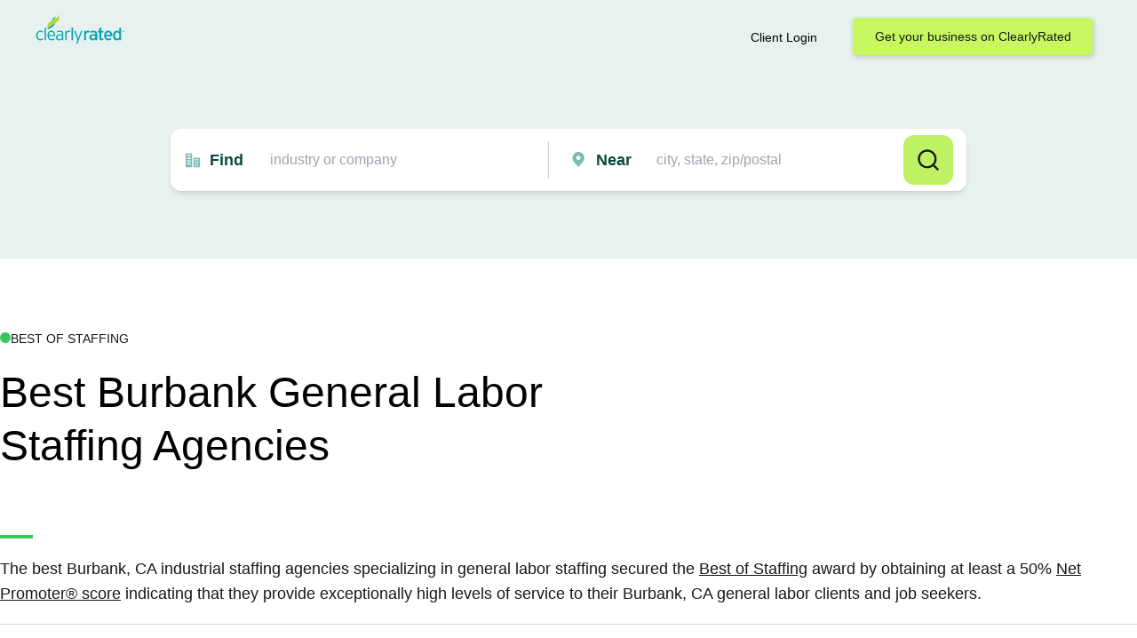

--- FILE ---
content_type: text/html; charset=utf-8
request_url: https://www.clearlyrated.com/staffing/industrial-staffing/general-labor-staffing/ca-usa/burbank-ca
body_size: 60221
content:
<!DOCTYPE html>
<html lang="en">
<head>
   


<title>Best Burbank General Labor Staffing Agencies | ClearlyRated</title>
<meta name="description" content="Explore the Best of Staffing award winning Burbank general labor staffing firms for top rated Burbank, CA general labor staffing agencies."/>

<link rel="canonical" href="https://www.clearlyrated.com/staffing/industrial-staffing/general-labor-staffing/ca-usa/burbank-ca"/>


  
  



  
<script type="application/ld+json">
  {
    "@context": "https://schema.org",
    "@type": "BreadcrumbList",
    "itemListElement": [
      
        {
          "@type": "ListItem",
          "position": 1,
          "item": {
            "@id": "https://www.clearlyrated.com/staffing",
            "name": "Staffing Agencies"
          }
        },
      
        {
          "@type": "ListItem",
          "position": 2,
          "item": {
            "@id": "https://www.clearlyrated.com/staffing/industrial-staffing",
            "name": "Industrial"
          }
        },
      
        {
          "@type": "ListItem",
          "position": 3,
          "item": {
            "@id": "https://www.clearlyrated.com/staffing/industrial-staffing/general-labor-staffing",
            "name": "General Labor"
          }
        },
      
        {
          "@type": "ListItem",
          "position": 4,
          "item": {
            "@id": "https://www.clearlyrated.com/staffing/industrial-staffing/general-labor-staffing/ca-usa",
            "name": "California"
          }
        }
      
    ]
  }
</script>


  <meta http-equiv="Content-Type" content="text/html; charset=utf-8" />
  <meta name="viewport" content="width=device-width, initial-scale=1, user-scalable=0">
  <link rel="icon" href="/static/src/img/cropped-banderole-for-browser-tab-1-32x32.png" sizes="32x32" />
  <link href="/static/dist/app-94c5a8116d.css" rel="stylesheet" media="all" />
  <link href="/static/dist/print-f5930f5d3d.css" rel="stylesheet" media="print" />
  <script src="https://cdn.tailwindcss.com"></script>
  <link rel="stylesheet" href="https://cdnjs.cloudflare.com/ajax/libs/font-awesome/4.7.0/css/font-awesome.min.css" media="print" onload="this.media='all'" integrity="sha512-SfTiTlX6kk+qitfevl/7LibUOeJWlt9rbyDn92a1DqWOw9vWG2MFoays0sgObmWazO5BQPiFucnnEAjpAB+/Sw==" crossorigin="anonymous" referrerpolicy="no-referrer" />
  <noscript><link rel="stylesheet" href="https://cdnjs.cloudflare.com/ajax/libs/font-awesome/4.7.0/css/font-awesome.min.css" integrity="sha512-SfTiTlX6kk+qitfevl/7LibUOeJWlt9rbyDn92a1DqWOw9vWG2MFoays0sgObmWazO5BQPiFucnnEAjpAB+/Sw==" crossorigin="anonymous" referrerpolicy="no-referrer" /></noscript>
  <link rel="stylesheet" href="https://fonts.googleapis.com/css?family=Open+Sans:300,300i,400,400i,600,600i,700,700i&display=swap" media="print" onload="this.media='all'" />
  <noscript><link rel="stylesheet" href="https://fonts.googleapis.com/css?family=Open+Sans:300,300i,400,400i,600,600i,700,700i&display=swap" /></noscript>
  <script defer src="/static/dist/vendor/jquery-3.6.1.min.js"></script>

  <script defer src="/static/dist/app-aa187bf2b9.min.js"></script>
  
    <script defer src="//platform-api.sharethis.com/js/sharethis.js#property=5e542de9125cf9001298dca6&product=inline-share-buttons"></script>
  

  
    <!-- Google Tag Manager -->
<script>(function(w,d,s,l,i){w[l]=w[l]||[];w[l].push({'gtm.start':
        new Date().getTime(),event:'gtm.js'});var f=d.getElementsByTagName(s)[0],
    j=d.createElement(s),dl=l!='dataLayer'?'&l='+l:'';j.async=true;j.src=
    'https://www.googletagmanager.com/gtm.js?id='+i+dl;f.parentNode.insertBefore(j,f);
})(window,document,'script','dataLayer','GTM-PBZPXMC');</script>
<!-- End Google Tag Manager -->
  
   
    <!-- Plausible -->
<script defer data-domain="clearlyrated.com" src="https://plausible.io/js/script.local.outbound-links.tagged-events.exclusions.js" data-exclude="/ignore-remote-widget"></script>
<script>window.plausible = window.plausible || function() { (window.plausible.q = window.plausible.q || []).push(arguments) }</script>
<!-- End Plausible -->
  
</head>
<body>





  



  



  








<div class="alertslot alertslot--desktop">
  
</div>

<header class="header header--compact">

  
  <div class="header__primary">

    
    
      <a href="/" class="header__primary__logo">
        <img alt="ClearlyRated" class="svg-screen" width="200" height="70" src="/static/src/img/logo-clearlyrated.svg" title="ClearlyRated"/>
      </a>
    

    <div class="logo-print">
      <img alt="ClearlyRated" class="svg-print" width="200" height="70" src="/static/src/img/logo-clearlyrated.svg" title="ClearlyRated"/>
    </div>

    
      
      <div class="flex">
        
        <div class="header__primary__clientlogin">
          
            <a href="https://dashboard.clearlyrated.com/login">Client Login</a>
          
        </div>

        
        <a class="header__primary__link" href="/solutions/online-directory/get-your-business-on-clearlyrated/">Get your business on ClearlyRated</a>
        <button class="header__primary__button header__primary__button--cancel action--togglesearch">Cancel</button>
        <button class="header__primary__button header__primary__button--search action--submitsearch">Search</button>
        <button class="header__mobileoverlaytoggle action--togglemobileoverlay">Mobile</button>
      </div>
    

  </div>

  
    <div class="header__mobiletoggle">
      <button type="button" class="action--togglesearch">
        <span class="subject">industry or company</span>
        <span class="location">city, state, zip/postal</span>
      </button>
    </div>
  

  
  <div class="alertslot alertslot--mobile">
  
</div>

  
    
    <div class="header__actions">

      

      

      
      
<form class="searchform bg-white p-4 rounded-xl shadow-md w-full max-w-4xl mt-10 h-auto flex justify-between" autocomplete="off">

  
  <div class="searchform__input searchform__input--industry  xs:w-full">
    <svg width="25" height="25" viewBox="0 0 21 20" fill="none" xmlns="http://www.w3.org/2000/svg">
      <path d="M9.66699 2.50033C9.66699 2.27931 9.57919 2.06735 9.42291 1.91107C9.26663 1.75479 9.05467 1.66699 8.83366 1.66699H3.00033C2.77931 1.66699 2.56735 1.75479 2.41107 1.91107C2.25479 2.06735 2.16699 2.27931 2.16699 2.50033V18.3337H9.66699V2.50033ZM8.00033 15.0003H3.83366V13.3337H8.00033V15.0003ZM8.00033 11.667H3.83366V10.0003H8.00033V11.667ZM8.00033 8.33366H3.83366V6.66699H8.00033V8.33366ZM8.00033 5.00033H3.83366V3.33366H8.00033V5.00033ZM18.0003 6.66699H12.167C11.946 6.66699 11.734 6.75479 11.5777 6.91107C11.4215 7.06735 11.3337 7.27931 11.3337 7.50033V18.3337H18.8337V7.50033C18.8337 7.27931 18.7459 7.06735 18.5896 6.91107C18.4333 6.75479 18.2213 6.66699 18.0003 6.66699ZM14.667 16.667H13.0003V15.0003H14.667V16.667ZM14.667 13.3337H13.0003V11.667H14.667V13.3337ZM14.667 10.0003H13.0003V8.33366H14.667V10.0003ZM17.167 16.667H15.5003V15.0003H17.167V16.667ZM17.167 13.3337H15.5003V11.667H17.167V13.3337ZM17.167 10.0003H15.5003V8.33366H17.167V10.0003Z" fill="#7BBCB0"/>
    </svg>
      
    <label class="searchform__input__label" for="suggestSubject" data-icon="find">Find</label>
    <div class="searchform__input__container">
      <input name="suggestSubject" id="suggestSubject" placeholder="industry or company"
          value="" class="border border-gray-300 rounded-sm mb-2 md:mb-0 md:mr-4 w-full md:w-64 text-black">
    </div>

  </div>
  <div class="divider-line"></div>
  
  <div class="searchform__input searchform__input--location xs:w-full">
    <svg width="25" height="25" viewBox="0 0 20 20" fill="none" xmlns="http://www.w3.org/2000/svg">
      <path d="M7.5 0.0908203C5.64416 0.0930097 3.86495 0.83121 2.55268 2.14349C1.2404 3.45577 0.502197 5.23497 0.500007 7.09081C0.497785 8.60741 0.993176 10.0829 1.91019 11.2908C1.91019 11.2908 2.1011 11.5422 2.13228 11.5784L7.5 17.909L12.8703 11.5753C12.8983 11.5415 13.0898 11.2908 13.0898 11.2908L13.0904 11.2889C14.007 10.0815 14.5022 8.60671 14.5 7.09081C14.4978 5.23497 13.7596 3.45577 12.4473 2.14349C11.135 0.83121 9.35584 0.0930097 7.5 0.0908203ZM7.5 9.63626C6.99656 9.63626 6.50442 9.48698 6.08582 9.20728C5.66723 8.92758 5.34097 8.53004 5.14831 8.06492C4.95565 7.59979 4.90524 7.08799 5.00346 6.59422C5.10168 6.10045 5.34411 5.64689 5.70009 5.29091C6.05608 4.93492 6.50964 4.69249 7.00341 4.59427C7.49718 4.49605 8.00898 4.54646 8.4741 4.73912C8.93922 4.93178 9.33677 5.25804 9.61647 5.67664C9.89616 6.09523 10.0455 6.58737 10.0455 7.09081C10.0446 7.76565 9.77616 8.41261 9.29898 8.88979C8.82179 9.36697 8.17484 9.63542 7.5 9.63626Z" fill="#7BBCB0"/>
    </svg>
      
    <label class="searchform__input__label" for="suggestLocation" data-icon="pin">Near</label>
    <div class="searchform__input__container">
      <input name="suggestLocation" id="suggestLocation" placeholder="city, state, zip/postal"
          value="" class="border border-gray-300 rounded-sm mb-2 md:mb-0 w-full md:w-64 text-black">
    </div>
  </div>

  
  <div class="flex items-center search-form-button">
    <button class="bg-lime-300 font-semibold py-2 px-4 h-[50px] text-black w-full md:w-auto">Search</button>
  </div>
</form>
    </div>
  

</header>





  
  <div class="subheader subheader--staffing">
    <div class="subheader__content best-of-industry-subheader">
      <div class="green_dot__wrapper">
        <div class="green_dot"></div>
        <p>Best of staffing</p>
      </div>
      <h1>Best Burbank General Labor Staffing Agencies</h1>
      <p id="border-line"></p>
      <p>The best Burbank, CA industrial staffing agencies specializing in general labor staffing secured the <a href='/staffing'>Best of Staffing</a> award by obtaining at least a 50% <a href='https://www.clearlyrated.com/blog/how-to-improve-your-nps'>Net Promoter® score</a> indicating that they provide exceptionally high levels of service to their Burbank, CA general labor clients and job seekers.</p>
    </div>
  </div>

  
  <main class="content conten-search-mainbody">

    <div class="content-search-header--block ">
      <div class="content-search-header-block-container">
        
        <div class="content__header">
          <h2>Results for Burbank, CA Staffing Agencies Specializing in General Labor</h2>
          <p>Results sorted by
            <button class="content__bestmatch-button" id="button-test">best match.</button>
            <a class="content__bestmatch-link" href="/aboutbestmatch">best match.</a>
          </p>
        </div>
      </div>
    </div>

    <div class="conten-search-body-block">

      <div class="conten-search-body-block-container">

        
        <div class="content__primary content__primary_search_screen">

          
          
            
              
              <div class="card card--raised card--padding">
                
                
                






<div class="seachresult seachresult--geoindexed"
    data-latitude="34.194763" data-longitude="-118.348839"
      data-index="1" style="display: flex; flex-direction: column;">
  
  <div class="seachresult_header">
    
    <div class="seachresult_header_title" >
      
      <div class="seachresult__details__name">
        <a href="/staffing/ca-usa/burbank-ca/acara-solutions-burbank-ca" class="plausible-event-name=DIRECTORY_PROFILE_CLICKS plausible-custom-event-DIRECTORY_SEARCH_IMPRESSIONS">
          <h2>Acara Solutions</h2></a>
      </div>

      
      <div class="seachresult__details__location">
        <h3><em>of</em> Burbank, CA</h3>
      </div>
    </div>
  </div>

<div class="seachresult_body">
  
  <div class="seachresult__details">

    
    <div class="seachresult__details__address seachresult__details__address--geoindexed">
      
      
        <div class="seachresult__details__address__pin"><img src="/static/src/img/mappins/ui-mappin-blue-1.svg"
          alt="Map Pin for this location"/></div>
      
      
      
      <div class="seachresult__details__address__listing">
        
          <span>2550 Hollywood Way Suite 303</span>
        
        <span>Burbank, CA 91505</span>
      </div>
    </div>

    <div class="seachresult__awards__ratings__audience">
      
      
    </div>

  </div>

  
  
  
</div>
  
</div>

<script>
document.addEventListener("DOMContentLoaded", function () {
  document.querySelectorAll(".rating-stars").forEach((starContainer) => {
    const rating = parseFloat(starContainer.getAttribute("data-rating"));

    starContainer.innerHTML = ""; // Clear previous content

    for (let i = 1; i <= 5; i++) {
      const star = document.createElement("span");
      star.classList.add("star");

      if (i <= Math.floor(rating)) {
        // Fully filled stars
        star.classList.add("full");
      } else if (i === Math.ceil(rating)) {
        // Dynamically fill a percentage based on decimal
        const decimalPart = rating % 1;
        if (decimalPart > 0) {
          star.style.background = `linear-gradient(to right, #FFA432 ${decimalPart * 100}%, #ccc ${decimalPart * 100}%)`;
        } else {
          star.classList.add("empty"); // Empty star if no decimal
        }
      } else {
        // Empty star
        star.classList.add("empty");
      }

      starContainer.appendChild(star);
    }
  });
});

</script>
  

              </div>
            

          
          <div class="content__pagination">
            



<div class="pagination">
  <div class="pagination__range">Showing 1-1
    of 1</div>
  <div class="pagination__controls">
    
      <span class="pagination__stepper pagination__stepper--prev pagination__stepper--disabled">
        Previous
      </span>
    

    <ul class="pagination__sequence">
      
        <li>
          
            <span class="pagination__sequencelink pagination__sequencelink--active">1</span>
          
        </li>
      
    </ul>

    
      <span class="pagination__stepper pagination__stepper--next pagination__stepper--disabled">
        Next
      </span>
    
  </div>
</div>
          </div>

          

        </div>

        
        <div class="content__secondary">

          
          
            


  <div class="card card--raised">
    <div class="aoesidebar">
      <h2>Find companies that focus on:</h2>
      

<ul>
  
    <li>
      <a href="/staffing/clinical-scientific-staffing/ca-usa/burbank-ca"
          class="  parental"
          >
        Clinical / Scientific
      </a>
      
        <div class="aoesidebar aoesidebar--nested">
          
            

<ul>
  
    <li>
      <a href="/staffing/clinical-scientific-staffing/biotech-staffing/ca-usa/burbank-ca"
          class=" "
          >
        Biotech
      </a>
      
    </li>
  
    <li>
      <a href="/staffing/clinical-scientific-staffing/pharmaceutical-staffing/ca-usa/burbank-ca"
          class=" "
          >
        Pharmaceutical
      </a>
      
    </li>
  
    <li>
      <a href="/staffing/clinical-scientific-staffing/science-staffing/ca-usa/burbank-ca"
          class=" "
          >
        Science
      </a>
      
    </li>
  
</ul>
          
        </div>
      
    </li>
  
    <li>
      <a href="/staffing/education-staffing/ca-usa/burbank-ca"
          class=" "
          >
        Education
      </a>
      
    </li>
  
    <li>
      <a href="/staffing/finance-accounting-staffing/ca-usa/burbank-ca"
          class="  parental"
          >
        Finance / Accounting
      </a>
      
        <div class="aoesidebar aoesidebar--nested">
          
            

<ul>
  
    <li>
      <a href="/staffing/finance-accounting-staffing/accounting-staffing/ca-usa/burbank-ca"
          class=" "
          >
        Accounting
      </a>
      
    </li>
  
    <li>
      <a href="/staffing/finance-accounting-staffing/banking-staffing/ca-usa/burbank-ca"
          class=" "
          >
        Banking
      </a>
      
    </li>
  
    <li>
      <a href="/staffing/finance-accounting-staffing/finance-staffing/ca-usa/burbank-ca"
          class=" "
          >
        Finance
      </a>
      
    </li>
  
    <li>
      <a href="/staffing/finance-accounting-staffing/insurance-staffing/ca-usa/burbank-ca"
          class=" "
          >
        Insurance
      </a>
      
    </li>
  
</ul>
          
        </div>
      
    </li>
  
    <li>
      <a href="/staffing/government-staffing/ca-usa/burbank-ca"
          class=" "
          >
        Government
      </a>
      
    </li>
  
    <li>
      <a href="/staffing/healthcare-staffing/ca-usa/burbank-ca"
          class=" "
          >
        Healthcare
      </a>
      
    </li>
  
    <li>
      <a href="/staffing/human-resources-staffing/ca-usa/burbank-ca"
          class=" "
          >
        Human Resources
      </a>
      
    </li>
  
    <li>
      <a href="/staffing/it-engineering-staffing/ca-usa/burbank-ca"
          class="  parental"
          >
        IT / Engineering
      </a>
      
        <div class="aoesidebar aoesidebar--nested">
          
            

<ul>
  
    <li>
      <a href="/staffing/it-engineering-staffing/architecture-staffing/ca-usa/burbank-ca"
          class=" "
          >
        Architecture
      </a>
      
    </li>
  
    <li>
      <a href="/staffing/it-engineering-staffing/design-user-experience-staffing/ca-usa/burbank-ca"
          class=" "
          >
        Design - User Experience
      </a>
      
    </li>
  
    <li>
      <a href="/staffing/it-engineering-staffing/engineering-staffing/ca-usa/burbank-ca"
          class=" "
          >
        Engineering
      </a>
      
    </li>
  
    <li>
      <a href="/staffing/it-engineering-staffing/information-technology-staffing/ca-usa/burbank-ca"
          class=" "
          >
        Information Technology
      </a>
      
    </li>
  
    <li>
      <a href="/staffing/it-engineering-staffing/qa-quality-control-staffing/ca-usa/burbank-ca"
          class=" "
          >
        QA - Quality Control
      </a>
      
    </li>
  
    <li>
      <a href="/staffing/it-engineering-staffing/telecommunications-staffing/ca-usa/burbank-ca"
          class=" "
          >
        Telecommunications
      </a>
      
    </li>
  
    <li>
      <a href="/staffing/it-engineering-staffing/web-mobile-software-development-staffing/ca-usa/burbank-ca"
          class=" "
          >
        Web / Mobile / Software Development
      </a>
      
    </li>
  
</ul>
          
        </div>
      
    </li>
  
    <li>
      <a href="/staffing/industrial-staffing/ca-usa/burbank-ca"
          class="selected  parental"
          >
        Industrial
      </a>
      
        <div class="aoesidebar aoesidebar--nested">
          
            

<ul>
  
    <li>
      <a href="/staffing/industrial-staffing/aviation-staffing/ca-usa/burbank-ca"
          class=" "
          >
        Aviation
      </a>
      
    </li>
  
    <li>
      <a href="/staffing/industrial-staffing/construction-staffing/ca-usa/burbank-ca"
          class=" "
          >
        Construction
      </a>
      
    </li>
  
    <li>
      <a href="/staffing/industrial-staffing/distribution-shipping-staffing/ca-usa/burbank-ca"
          class=" "
          >
        Distribution - Shipping
      </a>
      
    </li>
  
    <li>
      <a href="/staffing/industrial-staffing/facilities-staffing/ca-usa/burbank-ca"
          class=" "
          >
        Facilities
      </a>
      
    </li>
  
    <li>
      <a href="/staffing/industrial-staffing/general-labor-staffing/ca-usa/burbank-ca"
          class="selected "
          >
        General Labor
      </a>
      
    </li>
  
    <li>
      <a href="/staffing/industrial-staffing/installation-maintenance-repair-staffing/ca-usa/burbank-ca"
          class=" "
          >
        Installation / Maintenance / Repair
      </a>
      
    </li>
  
    <li>
      <a href="/staffing/industrial-staffing/inventory-staffing/ca-usa/burbank-ca"
          class=" "
          >
        Inventory
      </a>
      
    </li>
  
    <li>
      <a href="/staffing/industrial-staffing/manufacturing-staffing/ca-usa/burbank-ca"
          class=" "
          >
        Manufacturing
      </a>
      
    </li>
  
    <li>
      <a href="/staffing/industrial-staffing/skilled-labor-trades-staffing/ca-usa/burbank-ca"
          class=" "
          >
        Skilled Labor - Trades
      </a>
      
    </li>
  
    <li>
      <a href="/staffing/industrial-staffing/supply-chain-staffing/ca-usa/burbank-ca"
          class=" "
          >
        Supply Chain
      </a>
      
    </li>
  
    <li>
      <a href="/staffing/industrial-staffing/transportation-staffing/ca-usa/burbank-ca"
          class=" "
          >
        Transportation
      </a>
      
    </li>
  
    <li>
      <a href="/staffing/industrial-staffing/warehouse-staffing/ca-usa/burbank-ca"
          class=" "
          >
        Warehouse
      </a>
      
    </li>
  
</ul>
          
        </div>
      
    </li>
  
    <li>
      <a href="/staffing/legal-staffing/ca-usa/burbank-ca"
          class=" "
          >
        Legal
      </a>
      
    </li>
  
    <li>
      <a href="/staffing/management-sr-executive-staffing/ca-usa/burbank-ca"
          class=" "
          >
        Management / Sr. Executive
      </a>
      
    </li>
  
    <li>
      <a href="/staffing/marketing-sales-staffing/ca-usa/burbank-ca"
          class="  parental"
          >
        Marketing / Sales
      </a>
      
        <div class="aoesidebar aoesidebar--nested">
          
            

<ul>
  
    <li>
      <a href="/staffing/marketing-sales-staffing/business-development-staffing/ca-usa/burbank-ca"
          class=" "
          >
        Business Development
      </a>
      
    </li>
  
    <li>
      <a href="/staffing/marketing-sales-staffing/business-opportunity-staffing/ca-usa/burbank-ca"
          class=" "
          >
        Business Opportunity
      </a>
      
    </li>
  
    <li>
      <a href="/staffing/marketing-sales-staffing/customer-service-staffing/ca-usa/burbank-ca"
          class=" "
          >
        Customer Service
      </a>
      
    </li>
  
    <li>
      <a href="/staffing/marketing-sales-staffing/design-staffing/ca-usa/burbank-ca"
          class=" "
          >
        Design
      </a>
      
    </li>
  
    <li>
      <a href="/staffing/marketing-sales-staffing/marketing-staffing/ca-usa/burbank-ca"
          class=" "
          >
        Marketing
      </a>
      
    </li>
  
    <li>
      <a href="/staffing/marketing-sales-staffing/research-staffing/ca-usa/burbank-ca"
          class=" "
          >
        Research
      </a>
      
    </li>
  
    <li>
      <a href="/staffing/marketing-sales-staffing/sales-staffing/ca-usa/burbank-ca"
          class=" "
          >
        Sales
      </a>
      
    </li>
  
</ul>
          
        </div>
      
    </li>
  
    <li>
      <a href="/staffing/office-retail-hospitality-staffing/ca-usa/burbank-ca"
          class="  parental"
          >
        Office / Retail / Hospitality
      </a>
      
        <div class="aoesidebar aoesidebar--nested">
          
            

<ul>
  
    <li>
      <a href="/staffing/office-retail-hospitality-staffing/admin-clerical-staffing/ca-usa/burbank-ca"
          class=" "
          >
        Admin-Clerical
      </a>
      
    </li>
  
    <li>
      <a href="/staffing/office-retail-hospitality-staffing/hospitality-hotel-staffing/ca-usa/burbank-ca"
          class=" "
          >
        Hospitality - Hotel
      </a>
      
    </li>
  
    <li>
      <a href="/staffing/office-retail-hospitality-staffing/promotional-events-staffing/ca-usa/burbank-ca"
          class=" "
          >
        Promotional Events
      </a>
      
    </li>
  
    <li>
      <a href="/staffing/office-retail-hospitality-staffing/restaurant-food-service-staffing/ca-usa/burbank-ca"
          class=" "
          >
        Restaurant - Food Service
      </a>
      
    </li>
  
    <li>
      <a href="/staffing/office-retail-hospitality-staffing/retail-staffing/ca-usa/burbank-ca"
          class=" "
          >
        Retail
      </a>
      
    </li>
  
</ul>
          
        </div>
      
    </li>
  
    <li>
      <a href="/staffing/oil-gas-natural-resources-staffing/ca-usa/burbank-ca"
          class="  parental"
          >
        Oil / Gas / Natural Resources
      </a>
      
        <div class="aoesidebar aoesidebar--nested">
          
            

<ul>
  
    <li>
      <a href="/staffing/oil-gas-natural-resources-staffing/drilling-oilfield-services-maritime-staffing/ca-usa/burbank-ca"
          class=" "
          >
        Drilling - Oilfield Services - Maritime
      </a>
      
    </li>
  
    <li>
      <a href="/staffing/oil-gas-natural-resources-staffing/geoscience-engineering-staffing/ca-usa/burbank-ca"
          class=" "
          >
        Geoscience - Engineering
      </a>
      
    </li>
  
    <li>
      <a href="/staffing/oil-gas-natural-resources-staffing/oil-refining-petrochem-production-staffing/ca-usa/burbank-ca"
          class=" "
          >
        Oil Refining - Petrochem - Production
      </a>
      
    </li>
  
    <li>
      <a href="/staffing/oil-gas-natural-resources-staffing/safety-maintenance-construction-staffing/ca-usa/burbank-ca"
          class=" "
          >
        Safety - Maintenance - Construction
      </a>
      
    </li>
  
</ul>
          
        </div>
      
    </li>
  
</ul>
    </div>
  </div>

          

          
          <div class="card card--raised  card--map">
            
            <div class="map" id="map"></div>
          </div>

        </div>
      </div>
    </div>

  </main>
  
  
  <div class="section_light-brands">
    <div class="padding-global">
        <div class="container-large">
            <div class="light-brands_component">
                <div class="light-brands_heading-wrap">
                    <div class="icon-embed-custom hide-mobile-landscape w-embed"><svg width="128" height="2"
                            viewBox="0 0 128 2" fill="none" xmlns="http://www.w3.org/2000/svg">
                            <rect y="2" width="1.99999" height="128" rx="0.999997" transform="rotate(-90 0 2)"
                                fill="url(#paint0_linear_1534_4681)"></rect>
                            <defs>
                                <linearGradient id="paint0_linear_1534_4681" x1="0.999938" y1="129.5" x2="1" y2="1.5"
                                    gradientUnits="userSpaceOnUse">
                                    <stop stop-color="#0F7D64"></stop>
                                    <stop offset="1" stop-color="#0F7D64" stop-opacity="0"></stop>
                                </linearGradient>
                            </defs>
                        </svg></div>
                    <h2 class="survey-brands_heading font-matter text-size-xlarge">Trusted by leading B2B service
                        providers
                    </h2>
                    <div class="icon-embed-custom hide-mobile-landscape w-embed"><svg width="128" height="2"
                            viewBox="0 0 128 2" fill="none" xmlns="http://www.w3.org/2000/svg">
                            <rect width="1.99999" height="128" rx="0.999997"
                                transform="matrix(4.37114e-08 -1 -1 -4.37114e-08 128 2)"
                                fill="url(#paint0_linear_1534_4683)">
                            </rect>
                            <defs>
                                <linearGradient id="paint0_linear_1534_4683" x1="0.999938" y1="127.5" x2="1"
                                    y2="-0.499999" gradientUnits="userSpaceOnUse">
                                    <stop stop-color="#0F7D64"></stop>
                                    <stop offset="1" stop-color="#0F7D64" stop-opacity="0"></stop>
                                </linearGradient>
                            </defs>
                        </svg></div>
                </div>
            </div>
        </div>
    </div>
    <div class="light-brands_marquee-wrap">
        <div class="light-marquee_overlay-left"></div>
        <div class="light-marquee_track">
            <div class="light-marquee_list">
                <div class="light-marquee_list-items">
                    <div class="light-marquee_item">
                        <img loading="lazy"
                            src="https://cdn.prod.website-files.com/675fd6b60bc15defae7d34dd/675fd6b60bc15defae7d3638_Brands-light-logo.svg"
                            alt="">
                    </div>
                    <div class="light-marquee_item">
                        <img loading="lazy"
                            src="https://cdn.prod.website-files.com/675fd6b60bc15defae7d34dd/675fd6b60bc15defae7d3638_Brands-light-logo.svg"
                            alt="">
                    </div>
                </div>
            </div>
            <div class="light-marquee_list">
                <div class="light-marquee_list-items">
                    <div class="light-marquee_item">
                        <img loading="lazy"
                            src="https://cdn.prod.website-files.com/675fd6b60bc15defae7d34dd/675fd6b60bc15defae7d3638_Brands-light-logo.svg"
                            alt="">
                    </div>
                    <div class="light-marquee_item">
                        <img loading="lazy"
                            src="https://cdn.prod.website-files.com/675fd6b60bc15defae7d34dd/675fd6b60bc15defae7d3638_Brands-light-logo.svg"
                            alt="">
                    </div>
                </div>
            </div>
        </div>
    <div class="light-marquee_overlay-right"></div>
    </div>
    <div class="light-brands_awards-wrap">
        <div class="light-brands_awards"><img
            src="https://www.clearlyrated.com/static/src/img/momentum-leader.png"
            loading="eager" alt="" /></div>
        <div class="light-brands_awards"><img
            src="https://www.clearlyrated.com/static/src/img/best-support.png"
            loading="eager" alt="" /></div>
        <div class="light-brands_awards"><img
            src="https://www.clearlyrated.com/static/src/img/high-performer.png"
            loading="eager" alt="" /></div>
        <div class="light-brands_awards"><img
            src="https://www.clearlyrated.com/static/src/img/users-love-us.png"
            loading="eager" alt="" /></div>
    </div>
</div>
  
  

  
  
  <section class="section_cta">
    <div class="cta_padding padding-section-medium">
       <div class="cta_parent">
          <div class="cta_wrap">
             <h2 class="cta_heading heading-style-h4">Refine client and talent experiences to create growth opportunities for your staffing firm. </h2>
             <div class="padding-bottom padding-custom1"></div>
             <p class="text-size-medium text-color-neutral-600 max-width-small">Sign up for a 30-minute demo to see how ClearlyRated can empower your organization.</p>
             <div class="padding-bottom padding-small"></div>
             <div id="w-node-c36b9194-45d6-80f7-3322-24b99b148304-9b148304" class="button_component">
                <a href="/demo" class="button w-inline-block">
                   <div>Book a Demo</div>
                </a>
             </div>
          </div>
       </div>
    </div>
    <div class="cta_bg-wrap"><img src="https://cdn.prod.website-files.com/674d46ad418af7ad25f38a9c/6750438d336c9bd2180f6b76_CTA_bg-min.webp" loading="eager" sizes="100vw" srcset="https://cdn.prod.website-files.com/674d46ad418af7ad25f38a9c/6750438d336c9bd2180f6b76_CTA_bg-min-p-500.png 500w, https://cdn.prod.website-files.com/674d46ad418af7ad25f38a9c/6750438d336c9bd2180f6b76_CTA_bg-min-p-800.png 800w, https://cdn.prod.website-files.com/674d46ad418af7ad25f38a9c/6750438d336c9bd2180f6b76_CTA_bg-min-p-1080.png 1080w, https://cdn.prod.website-files.com/674d46ad418af7ad25f38a9c/6750438d336c9bd2180f6b76_CTA_bg-min.webp 5760w" alt="" class="img-cover"/></div>
</section>
  
  
  <div class="bestmatchinfo overlay overlay--bestmatch"><div class="bestmatchinfo__content">

  <h2>ClearlyRated Search Results Deliver &quot;Best Match&quot;</h2>

  <p>Custom filters and sorts are applied to all search result listings to best match what you are searching for.</p>

  <p>1. Results are filtered by companies that have indicated they serve the industry AND postal code or state that is provided in the search or companies that match any part of the company name AND industry provided in the search.</p>

  <p>2. Companies are sorted into 4 groups with companies from Group A displaying first, Group B displaying second, Group C displaying third, and Group D displaying last.</p>

  <dl>
    <dt>Group A:</dt>
    <dd>Any location from a company that has a current* star rating and their location's star rating is turned on to display on their profile page.</dd>
    <dt>Group B:</dt>
    <dd>Any location from a company that has a current* star rating and their brand's overall star rating is turned on to display on their profile page.</dd>
    <dt>Group C:</dt>
    <dd>Any location from a company that has no current* star rating or has opted to turn off their star rating on their profile page and has sent a satisfaction survey in the last 12 months.</dd>
    <dt>Group D:</dt>
    <dd>Any location from a company that has no current* star rating or has opted to turn off their star rating on their profile page and has not sent a satisfaction survey in the last 12. months.</dd>
  </dl>


  <p>
    3. Within each group listed above (A, B, C, and D) the results are sorted on the following criteria in the order listed below.
  </p>

  <ol>
    <li>Companies that have earned their industry's &quot;Best of&quot; award in the most recent year</li>
    <li>Companies with the highest number of available ratings (this is determined by the audience with the largest number of ratings, i.e. clients or employees)</li>
    <li>Companies with the highest available star rating (this is determined by the audience with the highest star rating, i.e. client or employee)</li>
  </ol>

  <small><em>*Current is defined as the prior 24 months to date</em></small>

</div></div>





<footer class="footer_component">
  <div class="padding-global">
    <div class="container-large">
      <div class="footer_wrap">
        <div class="footer_top">
          <div class="footer_grid">
            <div class="footer_company"><a href="/" aria-current="page"
                class="footer_logo-link w-inline-block w--current">
                <div class="footer_logo-icon w-embed"><svg xmlns="http://www.w3.org/2000/svg" width="100%" height="100%"
                    viewBox="0 0 131 48" fill="none" preserveAspectRatio="xMidYMid meet" aria-hidden="true" role="img">
                    <path
                      d="M12.2357 38.3216C11.5234 40.8654 9.59011 42.3916 6.53755 42.3916C2.46748 42.3916 0 39.39 0 35.5997C0 31.8349 2.46748 28.7823 6.53755 28.7823C9.66642 28.7823 11.5488 30.4612 12.1339 32.7507H10.3278C9.79361 31.3516 8.59803 30.2323 6.51212 30.2323C3.63763 30.2323 1.78066 32.5726 1.78066 35.5997C1.78066 38.6014 3.63763 40.9162 6.51212 40.9162C8.49628 40.9162 9.81905 39.975 10.4041 38.3216H12.2357Z"
                      fill="white" />
                    <path d="M14.8993 24H16.6799V42.1627H14.8993V24Z" fill="white" />
                    <path
                      d="M31.3366 38.2707C30.5734 40.8399 28.4875 42.3916 25.5367 42.3916C21.5938 42.3916 19.2027 39.4408 19.2027 35.5743C19.2027 31.784 21.6702 28.7823 25.4604 28.7823C29.7594 28.7823 31.3111 32.0638 31.4383 35.498C31.4638 35.676 31.4638 35.905 31.4638 36.1085H20.907C21.0851 39.0084 22.8912 40.9162 25.5113 40.9162C27.4446 40.9162 28.9963 39.975 29.5559 38.2707H31.3366ZM20.9325 34.6839H29.6831C29.4287 31.9621 28.106 30.2323 25.4604 30.2323C22.8912 30.2323 21.1868 32.0893 20.9325 34.6839Z"
                      fill="white" />
                    <path
                      d="M34.1528 32.9287C34.4835 31.0209 36.1116 28.7823 39.3422 28.7823C43.6158 28.7823 44.4298 31.377 44.4298 33.412V39.4663C44.4298 40.4329 44.5315 41.425 44.6587 42.1627H42.7509C42.6745 41.4759 42.6745 40.9162 42.6745 40.1531V39.568H42.6491C42.2167 40.6619 41.072 42.4171 38.0957 42.4171C34.9414 42.4171 33.4406 40.5347 33.4406 38.5759C33.4406 35.4725 37.0528 34.9129 39.5202 34.5059C41.6062 34.1752 42.6745 33.7427 42.6745 32.5726C42.6745 31.0718 41.3518 30.2577 39.3676 30.2577C37.6124 30.2577 36.3405 31.2498 35.9335 32.9287H34.1528ZM35.1958 38.5759C35.1958 39.9496 36.3914 40.9671 38.3501 40.9671C40.6395 40.9671 42.7254 39.3645 42.7254 36.083V34.0989C42.3947 34.9383 41.3263 35.5743 38.7062 36.0322C36.544 36.3883 35.1958 37.126 35.1958 38.5759Z"
                      fill="white" />
                    <path
                      d="M49.5207 29.0113V31.6059C50.1821 29.8507 51.454 28.935 53.5908 28.935V30.5884C53.1329 30.5884 52.5733 30.6902 52.1154 30.8937C50.6654 31.377 49.5207 32.4963 49.5207 35.6251V42.1627H47.7401V29.0113H49.5207Z"
                      fill="white" />
                    <path d="M55.8385 24H57.6191V42.1627H55.8385V24Z" fill="white" />
                    <path
                      d="M61.3883 29.0113L65.8908 40.4584H65.9163C67.2645 36.6935 68.6381 32.7761 69.9864 29.0113H71.8433C69.8846 34.2769 67.9004 39.5171 65.9163 44.7574C65.3566 46.2836 64.5426 47.2503 62.762 47.2503H61.3629V45.7749H62.5839C63.9321 45.7749 64.1865 44.7319 64.5681 43.7653L65.026 42.5697L59.5314 29.0113H61.3883Z"
                      fill="white" />
                    <path
                      d="M76.4198 29.0113V31.5042C77.1066 29.6472 78.4548 28.9095 80.3627 28.9095V31.5551C80.2355 31.5551 79.5486 31.5551 79.1671 31.6568C77.8189 31.9112 76.4706 32.598 76.4706 36.1085V42.1627H73.6725V29.0113H76.4198Z"
                      fill="white" />
                    <path
                      d="M81.8442 33.005C82.1749 30.97 83.8793 28.6297 87.3134 28.6297C91.7905 28.6297 92.7825 31.377 92.7825 34.0226V39.2119C92.7825 40.2294 92.8589 41.425 93.0115 42.1627H90.137C90.0861 41.6285 90.0607 41.1197 90.0607 40.5347V39.9496H90.0352C89.6282 40.9926 88.5344 42.4934 85.838 42.4934C82.8109 42.4934 81.2083 40.611 81.2083 38.5759C81.2083 34.9129 85.7108 34.6585 87.6441 34.3532C89.3484 34.0734 90.0352 33.6919 90.0352 32.598C90.0352 31.5296 89.0432 30.8428 87.3643 30.8428C85.9143 30.8428 84.8205 31.6823 84.5152 33.005H81.8442ZM83.981 38.4996C83.981 39.5935 84.9222 40.3566 86.4739 40.3566C88.3055 40.3566 90.0861 39.2119 90.0861 36.0576V34.6076C89.8063 35.3453 89.1449 36.0067 86.7792 36.4646C84.9476 36.7953 83.981 37.3549 83.981 38.4996Z"
                      fill="white" />
                    <path
                      d="M99.1891 37.8382C99.1891 39.2119 99.6724 39.9496 100.868 39.9496H101.758V42.1881H100.385C97.4848 42.2136 96.4673 40.4838 96.4673 38.1435V31.1989H94.4322V29.0113H96.4673V25.9842L99.1891 24.7631V29.0113H101.758V31.1989H99.1891V37.8382Z"
                      fill="white" />
                    <path
                      d="M115.933 38.2707C115.17 40.9671 112.931 42.5188 109.853 42.5188C105.936 42.5188 103.265 39.6952 103.265 35.5488C103.265 31.5551 106.038 28.6551 109.853 28.6551C114.381 28.6551 116.111 32.191 116.136 35.8286V36.3628H105.936C106.165 38.7795 107.716 40.2549 109.828 40.2549C111.405 40.2549 112.728 39.6443 113.186 38.2707H115.933ZM105.961 34.3278H113.389C113.211 32.3436 112.066 30.8428 109.828 30.8428C107.691 30.8428 106.266 32.2419 105.961 34.3278Z"
                      fill="white" />
                    <path
                      d="M123.852 28.6806C126.192 28.6806 127.693 30.2069 128.151 31.4533H128.176V24H131V42.1627H128.151V39.8224H128.126C127.668 40.9926 126.192 42.4934 123.877 42.4934C120.24 42.4934 117.772 39.6952 117.772 35.5488C117.772 31.4279 120.24 28.6806 123.852 28.6806ZM120.545 35.5488C120.545 38.1944 121.868 40.2294 124.437 40.2294C127.108 40.2294 128.355 37.9909 128.355 35.5488C128.355 33.1577 127.057 30.9446 124.437 30.9446C121.944 30.9446 120.545 32.9287 120.545 35.5488Z"
                      fill="white" />
                    <path
                      d="M33.07 3.78711C31.4505 5.0785 30.3708 5.66911 28.6414 7.53108C27.9816 8.24182 27.4717 9.19283 27.2218 10.4642C28.5614 9.60327 30.1009 8.64228 31.4805 7.75131C31.5905 6.21971 32.2203 4.66803 33.06 3.78711"
                      fill="#00939F" />
                    <path
                      d="M20.9102 24.319C23.4494 22.367 31.3971 19.604 32.3967 13.998C29.2477 16.0603 24.919 18.663 23.9093 19.3738C22.5397 20.3348 20.9202 22.6673 20.9202 24.319"
                      fill="#00939F" />
                    <path
                      d="M35.3566 5.19916C33.7671 6.41042 25.5096 11.4358 23.8901 12.6771C22.3305 13.8784 21.0209 15.8305 20.901 17.6224C20.781 19.4143 20.901 24.3195 20.901 24.3195C20.901 22.6677 22.5205 20.3352 23.8901 19.3742C25.3197 18.3732 33.3772 13.5881 35.3566 11.8963C37.326 10.2045 38.1558 8.5427 38.3458 6.951C38.6957 4.03792 38.4057 2.64645 38.3458 0.253906C38.1658 1.89565 36.9762 3.96785 35.3566 5.19916Z"
                      fill="#8BC800" />
                  </svg>
                </div>
              </a>
              <div class="text-size-small text-color-neutral-400">522 SW 5th Ave Suite
                600<br />Portland, OR 97204<br />1 (800) 921-2640</div>
              <div class="footer_company-bottom">
                <a href="https://www.clearlyrated.com/b2b-software/or-usa/portland-or/clearlyrated-portland-or"
                  target="_blank" class="footer_rating-wrap w-inline-block no-underline text-white">
                  <div class="footer_rating-icon w-embed"><svg xmlns="http://www.w3.org/2000/svg" width="100%"
                      height="100%" viewBox="0 0 116 18" fill="none" preserveAspectRatio="xMidYMid meet"
                      aria-hidden="true" role="img">
                      <path
                        d="M9.40046 0.698447L11.9819 5.94634L17.7526 6.78808C17.8258 6.79897 17.8945 6.83009 17.9511 6.87793C18.0076 6.92578 18.0496 6.98845 18.0724 7.0589C18.0952 7.12934 18.0979 7.20475 18.0802 7.27664C18.0624 7.34853 18.025 7.41404 17.972 7.46579L13.7972 11.5498L14.7829 17.3177C14.7956 17.3906 14.7876 17.4656 14.7598 17.5342C14.7321 17.6028 14.6857 17.6623 14.6258 17.7059C14.566 17.7494 14.4952 17.7754 14.4214 17.7807C14.3475 17.7861 14.2737 17.7707 14.2082 17.7362L9.04646 15.0135L3.88471 17.737C3.81926 17.7716 3.74542 17.7871 3.67158 17.7818C3.59774 17.7766 3.52687 17.7507 3.46701 17.7071C3.40715 17.6636 3.3607 17.6041 3.33296 17.5355C3.30521 17.4668 3.29727 17.3918 3.31005 17.3189L4.29575 11.5498L0.119699 7.46579C0.0667481 7.41404 0.0292992 7.34853 0.0115691 7.27664C-0.00616099 7.20475 -0.00346806 7.12934 0.0193447 7.0589C0.0421574 6.98845 0.0841838 6.92578 0.140691 6.87793C0.197198 6.83009 0.265942 6.79897 0.33918 6.78808L6.10981 5.94634L8.69246 0.698447C8.72467 0.631946 8.77496 0.575861 8.83756 0.536618C8.90017 0.497376 8.97257 0.476562 9.04646 0.476562C9.12035 0.476562 9.19275 0.497376 9.25536 0.536618C9.31797 0.575861 9.36825 0.631946 9.40046 0.698447Z"
                        fill="currentColor" />
                      <path
                        d="M33.8776 0.698447L36.4591 5.94634L42.2297 6.78808C42.3029 6.79897 42.3717 6.83009 42.4282 6.87793C42.4847 6.92578 42.5267 6.98845 42.5495 7.0589C42.5724 7.12934 42.575 7.20475 42.5573 7.27664C42.5396 7.34853 42.5021 7.41404 42.4492 7.46579L38.2743 11.5498L39.26 17.3177C39.2727 17.3906 39.2647 17.4656 39.237 17.5342C39.2092 17.6028 39.1628 17.6623 39.103 17.7059C39.0432 17.7494 38.9723 17.7754 38.8985 17.7807C38.8247 17.7861 38.7508 17.7707 38.6854 17.7362L33.5236 15.0135L28.3619 17.737C28.2964 17.7716 28.2226 17.7871 28.1487 17.7818C28.0749 17.7766 28.004 17.7507 27.9441 17.7071C27.8843 17.6636 27.8378 17.6041 27.8101 17.5355C27.7824 17.4668 27.7744 17.3918 27.7872 17.3189L28.7729 11.5498L24.5968 7.46579C24.5439 7.41404 24.5064 7.34853 24.4887 7.27664C24.471 7.20475 24.4737 7.12934 24.4965 7.0589C24.5193 6.98845 24.5613 6.92578 24.6178 6.87793C24.6743 6.83009 24.7431 6.79897 24.8163 6.78808L30.587 5.94634L33.1696 0.698447C33.2018 0.631946 33.2521 0.575861 33.3147 0.536618C33.3773 0.497376 33.4497 0.476562 33.5236 0.476562C33.5975 0.476562 33.6699 0.497376 33.7325 0.536618C33.7951 0.575861 33.8454 0.631946 33.8776 0.698447Z"
                        fill="currentColor" />
                      <path
                        d="M58.3547 0.698447L60.9361 5.94634L66.7068 6.78808C66.78 6.79897 66.8488 6.83009 66.9053 6.87793C66.9618 6.92578 67.0038 6.98845 67.0266 7.0589C67.0494 7.12934 67.0521 7.20475 67.0344 7.27664C67.0167 7.34853 66.9792 7.41404 66.9263 7.46579L62.7514 11.5498L63.7371 17.3177C63.7498 17.3906 63.7418 17.4656 63.7141 17.5342C63.6863 17.6028 63.6399 17.6623 63.58 17.7059C63.5202 17.7494 63.4494 17.7754 63.3756 17.7807C63.3018 17.7861 63.2279 17.7707 63.1624 17.7362L58.0007 15.0135L52.8389 17.737C52.7735 17.7716 52.6996 17.7871 52.6258 17.7818C52.552 17.7766 52.4811 17.7507 52.4212 17.7071C52.3614 17.6636 52.3149 17.6041 52.2872 17.5355C52.2594 17.4668 52.2515 17.3918 52.2643 17.3189L53.25 11.5498L49.0739 7.46579C49.021 7.41404 48.9835 7.34853 48.9658 7.27664C48.948 7.20475 48.9507 7.12934 48.9736 7.0589C48.9964 6.98845 49.0384 6.92578 49.0949 6.87793C49.1514 6.83009 49.2202 6.79897 49.2934 6.78808L55.064 5.94634L57.6467 0.698447C57.6789 0.631946 57.7292 0.575861 57.7918 0.536618C57.8544 0.497376 57.9268 0.476562 58.0007 0.476562C58.0746 0.476562 58.147 0.497376 58.2096 0.536618C58.2722 0.575861 58.3225 0.631946 58.3547 0.698447Z"
                        fill="currentColor" />
                      <path
                        d="M82.8317 0.698447L85.4132 5.94634L91.1838 6.78808C91.2571 6.79897 91.3258 6.83009 91.3823 6.87793C91.4388 6.92578 91.4809 6.98845 91.5037 7.0589C91.5265 7.12934 91.5292 7.20475 91.5114 7.27664C91.4937 7.34853 91.4563 7.41404 91.4033 7.46579L87.2284 11.5498L88.2141 17.3177C88.2269 17.3906 88.2189 17.4656 88.1911 17.5342C88.1634 17.6028 88.1169 17.6623 88.0571 17.7059C87.9973 17.7494 87.9265 17.7754 87.8526 17.7807C87.7788 17.7861 87.705 17.7707 87.6395 17.7362L82.4777 15.0135L77.316 17.737C77.2505 17.7716 77.1767 17.7871 77.1029 17.7818C77.029 17.7766 76.9581 17.7507 76.8983 17.7071C76.8384 17.6636 76.792 17.6041 76.7642 17.5355C76.7365 17.4668 76.7285 17.3918 76.7413 17.3189L77.727 11.5498L73.551 7.46579C73.498 7.41404 73.4606 7.34853 73.4428 7.27664C73.4251 7.20475 73.4278 7.12934 73.4506 7.0589C73.4734 6.98845 73.5155 6.92578 73.572 6.87793C73.6285 6.83009 73.6972 6.79897 73.7705 6.78808L79.5411 5.94634L82.1237 0.698447C82.1559 0.631946 82.2062 0.575861 82.2688 0.536618C82.3314 0.497376 82.4038 0.476562 82.4777 0.476562C82.5516 0.476562 82.624 0.497376 82.6866 0.536618C82.7492 0.575861 82.7995 0.631946 82.8317 0.698447Z"
                        fill="currentColor" />
                      <path
                        d="M107.309 0.698447L109.89 5.94634L115.661 6.78808C115.734 6.79897 115.803 6.83009 115.859 6.87793C115.916 6.92578 115.958 6.98845 115.981 7.0589C116.004 7.12934 116.006 7.20475 115.988 7.27664C115.971 7.34853 115.933 7.41404 115.88 7.46579L111.705 11.5498L112.691 17.3177C112.704 17.3906 112.696 17.4656 112.668 17.5342C112.64 17.6028 112.594 17.6623 112.534 17.7059C112.474 17.7494 112.404 17.7754 112.33 17.7807C112.256 17.7861 112.182 17.7707 112.117 17.7362L106.955 15.0135L101.793 17.737C101.728 17.7716 101.654 17.7871 101.58 17.7818C101.506 17.7766 101.435 17.7507 101.375 17.7071C101.315 17.6636 101.269 17.6041 101.241 17.5355C101.214 17.4668 101.206 17.3918 101.218 17.3189L102.204 11.5498L98.028 7.46579C97.9751 7.41404 97.9376 7.34853 97.9199 7.27664C97.9022 7.20475 97.9049 7.12934 97.9277 7.0589C97.9505 6.98845 97.9925 6.92578 98.049 6.87793C98.1055 6.83009 98.1743 6.79897 98.2475 6.78808L104.018 5.94634L106.601 0.698447C106.633 0.631946 106.683 0.575861 106.746 0.536618C106.808 0.497376 106.881 0.476562 106.955 0.476562C107.029 0.476562 107.101 0.497376 107.164 0.536618C107.226 0.575861 107.277 0.631946 107.309 0.698447Z"
                        fill="currentColor" />
                    </svg>
                  </div>
                  <div class="text-size-tiny">4.9 
                    <span class="text-color-neutral-400">Star
                      rating from 
                    </span> 610 verified clients
                  </div>
                </a>
                <div class="footer_copyright">
                  Net promoter, NPS, and Net Promoter Score are trademarks of Satmetrix Systems, Inc.Bain &amp; Company, and Fred Reichheld.
                </div>
                <div class="footer_logo-list">
                  <div class="footer_logo-wrap"><img
                      src="https://cdn.prod.website-files.com/674d46ad418af7ad25f38a9c/6750755876c283549d26e586_Component%201.webp"
                      loading="lazy" alt="" />
                  </div>
                  <div class="footer_logo-wrap"><img
                    src="https://cdn.prod.website-files.com/674d46ad418af7ad25f38a9c/67507558bc4a5d792a4d2468_Frame%205.webp"
                    loading="lazy" alt="" />
                  </div>
                </div>
                
              </div>
            </div>
            <div class="footer_links-grid">
              <div class="footer_links-col">
                <div class="footer_links-title">Platform</div>
                <a href="/solutions/how-it-works/" class="footer_link w-inline-block">
                  <div>How it Works</div>
                </a>
                <a href="/pricing" class="footer_link w-inline-block">
                  <div>Plans + Pricing</div>
                </a>
                <a href="/integrations" class="footer_link w-inline-block">
                  <div>Integrations</div>
                </a>
                <a href="/awards" class="footer_link w-inline-block">
                  <div>Awards</div>
                </a>
              </div>
              <div id="w-node-_43d9065b-bede-2a1b-6f19-23658ec9700e-8ec96fdf" class="footer_links-col">
                <div class="footer_links-title">Industries</div>
                <a href="/industry/accounting"
                  class="footer_link w-inline-block">
                  <div>Accounting</div>
                </a>
                <a href="/industry/hr-services" class="footer_link w-inline-block">
                  <div>HR Services</div>
                </a>
                <a href="/industry/insurance" class="footer_link w-inline-block">
                  <div>Insurance</div>
                </a>
                <a href="/industry/it-services" class="footer_link w-inline-block">
                  <div>IT Services</div>
                </a>
                <a href="/industry/b2b" class="footer_link w-inline-block">
                  <div>Other B2B</div>
                </a>
                <a href="#" class="footer_link w-inline-block">
                  <div>RPO</div>
                </a>
                <a href="#" class="footer_link w-inline-block">
                  <div>Staffing &amp; Recruiting</div>
                </a>
              </div>
              <div id="w-node-_43d9065b-bede-2a1b-6f19-23658ec97026-8ec96fdf" class="footer_links-col">
                <div class="footer_links-title">Resources + Insights</div>
                <a href="#"
                  class="footer_link w-inline-block">
                  <div>All Resources &amp; Insights</div>
                </a>
                <a href="/resources?category=Blogs" class="footer_link w-inline-block">
                  <div>Blog</div>
                </a>
                <a href="/resources?category=Case+Study" class="footer_link w-inline-block">
                  <div>Case Studies</div>
                </a>
                <a href="/resources?category=Webinars" class="footer_link w-inline-block">
                  <div>Webinars</div>
                </a>
                <a href="#" class="footer_link w-inline-block">
                  <div>NPS Calculator</div>
                </a>
                <a href="/resources?category=Report" class="footer_link w-inline-block">
                  <div>Reports</div>
                </a>
              </div>
              <div id="w-node-_43d9065b-bede-2a1b-6f19-23658ec9703b-8ec96fdf" class="footer_links-col">
                <div class="footer_links-title">Company</div>
                <a href="/about" class="footer_link w-inline-block">
                  <div>About Us</div>
                </a>
                <a href="/careers" class="footer_link w-inline-block">
                  <div>Careers</div>
                </a>
                <a href="/contact-us" class="footer_link w-inline-block">
                  <div>Contact Us</div>
                </a>
                <a href="/about/diversity-equity-inclusion" class="footer_link w-inline-block">
                  <div>Diversity, Equity & Inclusion</div>
                </a>
                <a href="/resources?category=News" class="footer_link w-inline-block">
                  <div>News</div>
                </a>
              </div>
            </div>
          </div>
        </div>
        <div class="footer_bottom">
          <div class="footer_bottom-grid">
            <div id="w-node-_43d9065b-bede-2a1b-6f19-23658ec9704f-8ec96fdf" class="footer_copyright">
              <div>&copy; 2026 ClearlyRated. All Rights Reserved</div>
            </div>
            <div id="w-node-_43d9065b-bede-2a1b-6f19-23658ec97052-8ec96fdf" class="footer_bottom-right">
              <div class="footer_legal-wrap">
                <a href="/privacy-policy" class="footer_legal-link w-inline-block">
                  <div>Pricing</div>
                </a>
                <a href="/non-disclosure-agreement" class="footer_legal-link hide w-inline-block">
                  <div>Terms of Service</div>
                </a>
                <a href="/security" class="footer_legal-link w-inline-block">
                  <div>Security</div>
                </a>
              </div>
              <div class="footer_social-wrap"><a aria-label="Go to the LinkedIn profile"
                  href="https://www.linkedin.com/company/clearlyrated/" class="footer_social-link w-inline-block">
                  <div class="icon-embed-xsmall w-embed"><svg xmlns="http://www.w3.org/2000/svg" width="100%"
                      height="100%" viewBox="0 0 24 26" fill="none" preserveAspectRatio="xMidYMid meet"
                      aria-hidden="true" role="img">
                      <path fill-rule="evenodd" clip-rule="evenodd"
                        d="M4.5 3.35156C3.67157 3.35156 3 4.02313 3 4.85156V19.8516C3 20.68 3.67157 21.3516 4.5 21.3516H19.5C20.3284 21.3516 21 20.68 21 19.8516V4.85156C21 4.02313 20.3284 3.35156 19.5 3.35156H4.5ZM8.52076 7.35428C8.52639 8.31053 7.81061 8.89975 6.96123 8.89553C6.16107 8.89131 5.46357 8.25428 5.46779 7.35569C5.47201 6.51053 6.13998 5.83131 7.00764 5.851C7.88795 5.87069 8.52639 6.51616 8.52076 7.35428ZM12.2797 10.1133H9.75971H9.7583V18.6732H12.4217V18.4735C12.4217 18.0936 12.4214 17.7136 12.4211 17.3335C12.4203 16.3197 12.4194 15.3048 12.4246 14.2913C12.426 14.0452 12.4372 13.7893 12.5005 13.5544C12.7381 12.6769 13.5271 12.1102 14.4074 12.2495C14.9727 12.338 15.3467 12.6657 15.5042 13.1987C15.6013 13.5319 15.6449 13.8905 15.6491 14.2379C15.6605 15.2855 15.6589 16.3331 15.6573 17.3808C15.6567 17.7506 15.6561 18.1206 15.6561 18.4904V18.6718H18.328V18.4665C18.328 18.0145 18.3278 17.5626 18.3275 17.1107C18.327 15.9812 18.3264 14.8517 18.3294 13.7218C18.3308 13.2113 18.276 12.7079 18.1508 12.2143C17.9638 11.4802 17.5771 10.8727 16.9485 10.434C16.5027 10.1218 16.0133 9.92066 15.4663 9.89816C15.404 9.89557 15.3412 9.89218 15.2781 9.88877C14.9984 9.87365 14.7141 9.85829 14.4467 9.91222C13.6817 10.0655 13.0096 10.4157 12.5019 11.033C12.4429 11.1038 12.3852 11.1757 12.2991 11.283L12.2797 11.3073V10.1133ZM5.68164 18.676H8.33242V10.1189H5.68164V18.676Z"
                        fill="currentColor" />
                    </svg>
                  </div>
                </a><a aria-label="Go to the Youtube" href="https://www.facebook.com/ClearlyRated/"
                  class="footer_social-link w-inline-block">
                  <div class="icon-embed-xsmall w-embed"><svg xmlns="http://www.w3.org/2000/svg" width="100%"
                      height="100%" viewBox="0 0 25 26" fill="none" preserveAspectRatio="xMidYMid meet"
                      aria-hidden="true" role="img">
                      <path
                        d="M22.7266 12.5299C22.7266 6.97326 18.2495 2.46875 12.7266 2.46875C7.20371 2.46875 2.72656 6.97326 2.72656 12.5299C2.72656 17.5515 6.3834 21.7139 11.1641 22.4688V15.4382H8.625V12.5299H11.1641V10.3133C11.1641 7.79171 12.6571 6.39887 14.9412 6.39887C16.0354 6.39887 17.1797 6.59538 17.1797 6.59538V9.07136H15.9188C14.6766 9.07136 14.2891 9.84697 14.2891 10.6426V12.5299H17.0625L16.6192 15.4382H14.2891V22.4688C19.0698 21.7139 22.7266 17.5518 22.7266 12.5299Z"
                        fill="currentColor" />
                    </svg>
                  </div>
                </a>
                <a aria-label="Go to the Youtube channel" href="https://www.youtube.com/@clearlyrated8841"
                  class="footer_social-link w-inline-block">
                  <div class="icon-embed-xsmall w-embed">
                    <svg xmlns="http://www.w3.org/2000/svg" width="100%"
                      height="100%" viewBox="0 0 25 26" fill="none" preserveAspectRatio="xMidYMid meet"
                      aria-hidden="true" role="img">
                      <path fill-rule="evenodd" clip-rule="evenodd" d="M20.5666 5.04787C21.5143 5.30134 22.2535 6.04345 22.5098 6.99115C23.1801 9.69484 23.1365 14.8065 22.5239 17.5524C22.2704 18.5001 21.5283 19.2394 20.5806 19.4957C17.9051 20.1575 5.92161 20.0759 3.40099 19.4957C2.45329 19.2422 1.714 18.5001 1.45771 17.5524C0.825438 14.9755 0.869091 9.52586 1.44363 7.00523C1.6971 6.05753 2.43921 5.31824 3.38691 5.06195C6.96366 4.31562 19.2936 4.55642 20.5666 5.04787ZM9.86487 8.97669L15.6102 12.2718L9.86487 15.5669V8.97669Z" 
                      fill="currentColor"/>
                      </svg>
                  </div>
                </a>
                <a aria-label="Go to the Instagram profile" href="https://www.instagram.com/clearlyrated_cx/"
                  class="footer_social-link w-inline-block">
                  <div class="icon-embed-xsmall w-embed"><svg xmlns="http://www.w3.org/2000/svg" width="100%"
                      height="100%" viewBox="0 0 24 26" fill="none" preserveAspectRatio="xMidYMid meet"
                      aria-hidden="true" role="img">
                      <path fill-rule="evenodd" clip-rule="evenodd"
                        d="M16 3.35156H8C5.23858 3.35156 3 5.59014 3 8.35156V16.3516C3 19.113 5.23858 21.3516 8 21.3516H16C18.7614 21.3516 21 19.113 21 16.3516V8.35156C21 5.59014 18.7614 3.35156 16 3.35156ZM19.25 16.3516C19.2445 18.1442 17.7926 19.5961 16 19.6016H8C6.20735 19.5961 4.75549 18.1442 4.75 16.3516V8.35156C4.75549 6.55891 6.20735 5.10705 8 5.10156H16C17.7926 5.10705 19.2445 6.55891 19.25 8.35156V16.3516ZM16.75 8.60156C17.3023 8.60156 17.75 8.15384 17.75 7.60156C17.75 7.04928 17.3023 6.60156 16.75 6.60156C16.1977 6.60156 15.75 7.04928 15.75 7.60156C15.75 8.15384 16.1977 8.60156 16.75 8.60156ZM12 7.85156C9.51472 7.85156 7.5 9.86628 7.5 12.3516C7.5 14.8369 9.51472 16.8516 12 16.8516C14.4853 16.8516 16.5 14.8369 16.5 12.3516C16.5027 11.1573 16.0294 10.0111 15.1849 9.16664C14.3404 8.32215 13.1943 7.8489 12 7.85156ZM9.25 12.3516C9.25 13.8704 10.4812 15.1016 12 15.1016C13.5188 15.1016 14.75 13.8704 14.75 12.3516C14.75 10.8328 13.5188 9.60156 12 9.60156C10.4812 9.60156 9.25 10.8328 9.25 12.3516Z"
                        fill="currentColor" />
                    </svg>
                  </div>
                </a>
              </div>
            </div>
          </div>
        </div>
      </div>
    </div>
  </div>
</footer>



<div class="loadanimation">
  <img src="/static/src/img/ui-loader.svg" alt="loading indicator" />
</div>


<div class="searchbackdrop"></div>

</body>
</html>